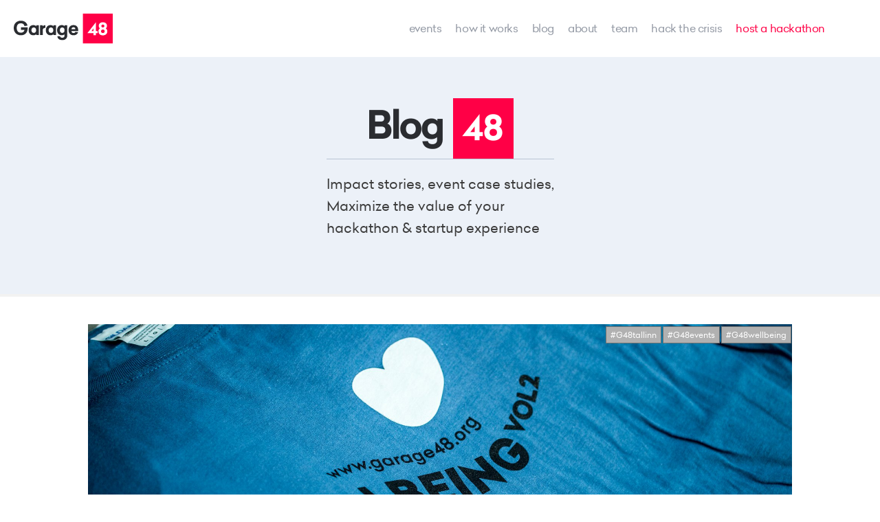

--- FILE ---
content_type: text/html; charset=utf-8
request_url: http://garage48.edicy.co/blog/tagged/G48wellbeing
body_size: 14831
content:
<!DOCTYPE html>


<html class="publicmode" lang="en" data-menu-main-state="closed">
<head>
  <!-- Google Tag Manager -->
	<script>(function(w,d,s,l,i){w[l]=w[l]||[];w[l].push({'gtm.start':
	new Date().getTime(),event:'gtm.js'});var f=d.getElementsByTagName(s)[0],
	j=d.createElement(s),dl=l!='dataLayer'?'&l='+l:'';j.async=true;j.src=
	'https://www.googletagmanager.com/gtm.js?id='+i+dl;f.parentNode.insertBefore(j,f);
    })(window,document,'script','dataLayer','GTM-W29NNPF');</script>
    <!-- End Google Tag Manager -->

  <meta http-equiv="Content-Type" content="text/html; charset=utf-8">
  <meta name="keywords" content="garage48, garage48 hub, hackathon, garage48 weekend, estonianmafia, incubator, startup accelerator, ragnar sass, jüri kaljundi, rain rannu, martin villig, priit salumaa, maarika susi, karin rand, jane muts, vitalfields, qminder, garage48 tallinn, garage48 tartu, garage48 riga, garage48 kiev">
  
    <meta name="description" content="">
  

  <link rel="icon" href="/favicon.ico" type="image/x-icon">
  <link rel="shortcut icon" href="/favicon.ico" type="image/ico">
  <link rel="shortcut icon" href="/favicon.ico" type="image/x-icon">
  <link rel="stylesheet" href="https://cdnjs.cloudflare.com/ajax/libs/tiny-slider/2.9.1/tiny-slider.css" integrity="sha256-6biQaot1QLisz9KkkcCCHWvW2My9SrU6VtqJBv8ChCM=" crossorigin="anonymous" />
  <link href='https://fonts.googleapis.com/css?family=Roboto:400,400i,700,700i|Raleway:400,400i,700,700i|Exo+2:800' rel='stylesheet' type='text/css'>

  

  <link href="/stylesheets/main.min.css?60" media="screen" rel="stylesheet" type="text/css" />
  

  
  
    
  

  <meta property="og:title" content="Blog">
  <meta property="og:type" content="website">
  <meta property="og:url" content="http://garage48.edicy.co/blog">
  <meta property="og:site_name" content="Garage48">
  
    
      
      <meta property="og:image" content="https://garage48.edicy.co/photos/parnakas%20picture_large.jpeg">
      <meta property="og:image:type" content="image/jpeg">
      <meta property="og:image:width" content="1280">
      <meta property="og:image:height" content="853">
    
    
  

<meta name="twitter:card" content="summary_large_image" />
<meta name="twitter:site" content="@garage48" />
<meta name="twitter:domain" content="http://garage48.edicy.co/blog" />
<meta name="twitter:title" content="Garage48" />

  <meta property="twitter:image" content="https://garage48.org/photos/og_card.png" />
  

<meta name="viewport" content="width=device-width, initial-scale=1.0">
<title>Blog | Garage48</title>
<meta name="facebook-domain-verification" content="h1m3q0xe7d7mt22jhxjwf23lwxjz67" />

</head>

<body>
  
  <div class="gr-site-container gr-blog-page gr21-blog-page">
    <svg xmlns="http://www.w3.org/2000/svg" class="icons" style="display: none;">
    <symbol id="icon-search" viewBox="0 0 20 20"><path d="M15.171,13.757C16.313,12.31,17,10.487,17,8.5C17,3.806,13.195,0,8.5,0C3.805,0,0,3.806,0,8.5S3.805,17,8.5,17 c1.987,0,3.81-0.687,5.257-1.829L18.586,20L20,18.586L15.171,13.757z M8.5,15C4.916,15,2,12.084,2,8.5S4.916,2,8.5,2 C12.084,2,15,4.916,15,8.5S12.084,15,8.5,15z"/></symbol>
    <symbol id="icon-facebook" viewBox="0 0 20 20"><path d="M17,2v3h-2c-0.552,0-1,0.447-1,1v2h3v3h-3v7h-3v-7H9V8h2V5.5C11,3.56,12.57,2,14.5,2H17z M18,0H2C0.895,0,0,0.895,0,2v16 c0,1.104,0.895,2,2,2h16c1.104,0,2-0.896,2-2V2C20,0.89,19.1,0,18,0z"/></symbol>
    <symbol id="icon-twitter" viewBox="0 0 20 20"><path d="M20.038,3.816c-0.736,0.327-1.526,0.547-2.356,0.646c0.847-0.508,1.497-1.312,1.804-2.271 c-0.793,0.47-1.671,0.812-2.605,0.996c-0.748-0.798-1.814-1.296-2.995-1.296c-2.266,0-4.103,1.837-4.103,4.103 c0,0.322,0.036,0.635,0.106,0.935C6.478,6.759,3.454,5.125,1.43,2.643C1.077,3.249,0.875,3.954,0.875,4.706 c0,1.423,0.724,2.679,1.825,3.415C2.028,8.1,1.395,7.916,0.842,7.608c0,0.017,0,0.034,0,0.052c0,1.988,1.415,3.646,3.292,4.023 c-0.344,0.094-0.707,0.145-1.081,0.145c-0.264,0-0.521-0.026-0.772-0.074c0.522,1.631,2.038,2.816,3.833,2.85 c-1.404,1.101-3.173,1.757-5.096,1.757c-0.332,0-0.658-0.02-0.979-0.058c1.816,1.164,3.973,1.844,6.29,1.844 c7.547,0,11.675-6.252,11.675-11.675c0-0.178-0.004-0.354-0.013-0.531C18.792,5.362,19.488,4.639,20.038,3.816z"/></symbol>
    <symbol id="icon-google" viewBox="0 0 20 20"><path d="M11.85,1.252H5.828c-2.52,0-4.728,2.193-4.728,4.391c0,2.368,1.753,4.351,4.168,4.351c0.005,0,0.009,0,0.014,0 c-0.059,0-0.089,0.172-0.089,0.391c0,0.395,0.109,0.858,0.332,0.858H5.287C2.422,11.243,0,13.152,0,15.355 c0,1.953,2.312,3.393,5.496,3.393c3.484,0,5.309-2.027,5.309-4.044c0-1.62-0.516-2.603-1.909-3.642 c-0.59-0.397-1.211-1.09-1.211-1.351c0-0.416,0.065-0.604,0.848-1.248c0.999-0.784,1.55-1.994,1.55-3.115 c0-1.099-0.354-1.6-0.95-2.849H9.86L11.85,1.252z M8.838,14.465c0.017,0.155,0.032,0.299,0.032,0.453 c0,1.596-1.136,2.408-3.374,2.408c-1.711,0-3.052-1.087-3.052-2.477c0-1.277,1.576-2.402,3.374-2.408 c0.427,0.029,0.81,0.093,1.137,0.188l0.363,0.256C8.135,13.462,8.675,13.844,8.838,14.465z M7.144,8.071 C6.858,8.404,6.486,8.745,6.021,8.745c-0.001,0-0.003,0-0.003,0c-1.149,0-2.278-1.57-2.484-3.157 C3.418,4.707,3.546,3.644,3.981,3.131c0.288-0.336,1.033-0.63,1.033-0.63h0.092c1.179,0,2.325,1.473,2.522,3.061 C7.744,6.454,7.583,7.556,7.144,8.071z"/><polygon points="17.503,3.75 17.503,1.252 15.005,1.252 15.005,3.75 12.508,3.75 12.508,6.248 15.005,6.248 15.005,8.745 17.503,8.745 17.503,6.248 20,6.248 20,3.75 "/></symbol>
    <symbol id="icon-youtube" viewBox="0 0 20 20"><path d="M8,14.57V5.43L14.002,10L8,14.57z M18,2.281c-0.6-0.202-4.301-0.406-8-0.406c-3.7,0-7.4,0.192-8,0.386 C0.44,2.789,0,6.345,0,10c0,3.645,0.44,7.212,2,7.729c0.6,0.205,4.3,0.396,8,0.396c3.699,0,7.4-0.189,8-0.396 c1.561-0.518,2-4.084,2-7.729C20,6.345,19.561,2.799,18,2.281z"/></symbol>
    <symbol id="icon-email" viewBox="0 0 20 20"><path d="M18,2H2C0.9,2,0.01,2.9,0.01,4L0,16c0,1.1,0.9,2,2,2h16c1.1,0,2-0.9,2-2V4C20,2.9,19.1,2,18,2z M18,6l-8,5L2,6V4l8,5l8-5V6z"/></symbol>
</svg>
    <nav class="gr-nav gr-site-l-pad gr-blog-nav">
  <div class="gr21-nav-container">
    <div class="gr21-nav-items">
    	<div class="gr-nav__logo gr-h-pad-medium-20">
    			<a href="/en"><img src="https://media.voog.com/0000/0036/7580/photos/garage48_logo-2.svg" height="63" alt="Garage48 ROCKS" title="Garage48 ROCKS"></a>
    	</div>
    	<ul class="gr-nav__menu">
    
    		
    			<li >
    				<a href="/events">events</a>
    			</li>
    		
    			<li >
    				<a href="/how-it-works">how it works</a>
    			</li>
    		
    			<li  class="active">
    				<a href="/blog">Blog</a>
    			</li>
    		
    			<li >
    				<a href="/about">about</a>
    			</li>
    		
    			<li >
    				<a href="/team">team</a>
    			</li>
    		
    			<li >
    				<a href="/hack-the-crisis">Hack the Crisis</a>
    			</li>
    		
    			<li class="gr-hack__nav">
    				<a href="/host-a-hackathon" target="_self">host a hackathon</a>
    			</li>
    	</ul>
    	<div class="gr-mobile-menu">
    		<ul class="gr-mobile__menu-nav"><button class="menu-btn mobile-menu-toggler" data-behavior="toggle-menu-main" data-sideclick="prevent">
    				<span class="menu-btn__inner">
    					<span class="menu-btn__stripes"></span>
    				</span>
    			</button>
    		</ul>
    	</div>
  	</div>
	</div>
</nav>
    <header class="gr-blog-header">
      <div class="gr-blog-header-content">
  		  <div class="gr21-blog-logo"></div>
        <div class="gr-blog-header-description">
          <div>
            


Impact stories, event case studies,<br>Maximize the value of your<br> hackathon &amp; startup experience&nbsp;
          </div>
        </div>
      </div>
    </header>
    <div class="gr-site-width gr-site-horizontal-pad-80" data-search-indexing-allowed="true">
      <div class="gr21-blog-tags">
        <a href="/blog/tagged/news" class="gr21-blog-tag">#news</a>
        <a href="/blog/tagged/impactstories" class="gr21-blog-tag">#impactstories</a>
        <div class="dropdown-tag">
  <a href="/blog/tagged/events" class="gr21-blog-tag">#events</a>
  <div class="dropdown">
  
     <div class="dropdown-section">
      <div class="dropdown-section-header">
        <span>Location</span><span class="expander">+</span>
      </div>
      <div class="dropdown-section-content">
        
        
          
        <a href="/blog/tagged/G48bucharest" >#G48bucharest</a>
        
        
          
        <a href="/blog/tagged/G48bishkek" >#G48bishkek</a>
        
        
          
        <a href="/blog/tagged/G48chisnau" >#G48chisnau</a>
        
        
          
        <a href="/blog/tagged/G48afganistan" >#G48afganistan</a>
        
        
          
        <a href="/blog/tagged/G48africa" >#G48africa</a>
        
        
          
        <a href="/blog/tagged/g48kabul" >#g48kabul</a>
        
        
          
        <a href="/blog/tagged/g48ukraine" >#g48ukraine</a>
        
        
          
        <a href="/blog/tagged/hackthecrisisafganistan" >#hackthecrisisafganistan</a>
        
        
          
        <a href="/blog/tagged/hackthecrisisindia" >#hackthecrisisindia</a>
        
        
          
        <a href="/blog/tagged/G48india" >#G48india</a>
        
        
          
        <a href="/blog/tagged/G48dnipro" >#G48dnipro</a>
        
        
          
        <a href="/blog/tagged/G48kaliningrad" >#G48kaliningrad</a>
        
        
          
        <a href="/blog/tagged/G48kampala" >#G48kampala</a>
        
        
          
        <a href="/blog/tagged/G48kharkiv" >#G48kharkiv</a>
        
        
          
        <a href="/blog/tagged/G48kiev" >#G48kiev</a>
        
        
          
        <a href="/blog/tagged/G48lviv" >#G48lviv</a>
        
        
          
        <a href="/blog/tagged/G48minsk" >#G48minsk</a>
        
        
          
        <a href="/blog/tagged/G48moscow" >#G48moscow</a>
        
        
          
        <a href="/blog/tagged/G48narva" >#G48narva</a>
        
        
          
        <a href="/blog/tagged/G48odessa" >#G48odessa</a>
        
        
          
        <a href="/blog/tagged/G48oman" >#G48oman</a>
        
        
          
        <a href="/blog/tagged/G48oslo" >#G48oslo</a>
        
        
          
        <a href="/blog/tagged/G48pärnu" >#G48pärnu</a>
        
        
          
        <a href="/blog/tagged/G48ramallah" >#G48ramallah</a>
        
        
          
        <a href="/blog/tagged/G48riga" >#G48riga</a>
        
        
          
        <a href="/blog/tagged/G48spacetech" >#G48spacetech</a>
        
        
          
        <a href="/blog/tagged/G48spain" >#G48spain</a>
        
        
          
        <a href="/blog/tagged/G48tallinn" >#G48tallinn</a>
        
        
          
        <a href="/blog/tagged/G48tartu" >#G48tartu</a>
        
        
          
        <a href="/blog/tagged/G48tashkent" >#G48tashkent</a>
        
        
          
        <a href="/blog/tagged/G48tbilisi" >#G48tbilisi</a>
        
        
          
        <a href="/blog/tagged/G48G48vilnius" >#G48G48vilnius</a>
        
        
          
        <a href="/blog/tagged/G48vitebsk" >#G48vitebsk</a>
        
        
          
        <a href="/blog/tagged/G48vormsi" >#G48vormsi</a>
        
        
          
        <a href="/blog/tagged/G48voru" >#G48voru</a>
        
        
          
        <a href="/blog/tagged/G48yerevan" >#G48yerevan</a>
        
      </div>
    </div>
  
     <div class="dropdown-section">
      <div class="dropdown-section-header">
        <span>Topic</span><span class="expander">+</span>
      </div>
      <div class="dropdown-section-content">
        
        
          
        <a href="/blog/tagged/digiriik" >#digiriik</a>
        
        
          
        <a href="/blog/tagged/G48ah" >#G48ah</a>
        
        
          
        <a href="/blog/tagged/G48rvr" >#G48rvr</a>
        
        
          
        <a href="/blog/tagged/data4healthyrecovery" >#data4healthyrecovery</a>
        
        
          
        <a href="/blog/tagged/COSMEEU" >#COSMEEU</a>
        
        
          
        <a href="/blog/tagged/G48circulareconomy" >#G48circulareconomy</a>
        
        
          
        <a href="/blog/tagged/G48cesis" >#G48cesis</a>
        
        
          
        <a href="/blog/tagged/g48bigopendata" >#g48bigopendata</a>
        
        
          
        <a href="/blog/tagged/G48cybersecurity" >#G48cybersecurity</a>
        
        
          
        <a href="/blog/tagged/G48defence" >#G48defence</a>
        
        
          
        <a href="/blog/tagged/G48design" >#G48design</a>
        
        
          
        <a href="/blog/tagged/G48digicon" >#G48digicon</a>
        
        
          
        <a href="/blog/tagged/G48digigov" >#G48digigov</a>
        
        
          
        <a href="/blog/tagged/G48digitaldevelopment" >#G48digitaldevelopment</a>
        
        
          
        <a href="/blog/tagged/G48rmt" >#G48rmt</a>
        
        
          
        <a href="/blog/tagged/G48gamehack" >#G48gamehack</a>
        
        
          
        <a href="/blog/tagged/G48edutech" >#G48edutech</a>
        
        
          
        <a href="/blog/tagged/G48empowher" >#G48empowher</a>
        
        
          
        <a href="/blog/tagged/G48ejustice" >#G48ejustice</a>
        
        
          
        <a href="/blog/tagged/G48ekspositsioonid" >#G48ekspositsioonid</a>
        
        
          
        <a href="/blog/tagged/G48EMT" >#G48EMT</a>
        
        
          
        <a href="/blog/tagged/Ggetvunked" >#Ggetvunked</a>
        
        
          
        <a href="/blog/tagged/G48greentech" >#G48greentech</a>
        
        
          
        <a href="/blog/tagged/G48innovation" >#G48innovation</a>
        
        
          
        <a href="/blog/tagged/G48IOT" >#G48IOT</a>
        
        
          
        <a href="/blog/tagged/G48medicine" >#G48medicine</a>
        
        
          
        <a href="/blog/tagged/G48mobile" >#G48mobile</a>
        
        
          
        <a href="/blog/tagged/G48mobility" >#G48mobility</a>
        
        
          
        <a href="/blog/tagged/G48music" >#G48music</a>
        
        
          
        <a href="/blog/tagged/G48openbanking" >#G48openbanking</a>
        
        
          
        <a href="/blog/tagged/G48Sharingeconomy" >#G48Sharingeconomy</a>
        
        
          
        <a href="/blog/tagged/G48software" >#G48software</a>
        
        
          
        <a href="/blog/tagged/G48spacetech" >#G48spacetech</a>
        
        
          
        <a href="/blog/tagged/G48spacialhack" >#G48spacialhack</a>
        
        
          
        <a href="/blog/tagged/G48tech4agriculture" >#G48tech4agriculture</a>
        
        
          
        <a href="/blog/tagged/G48tech4humanity" >#G48tech4humanity</a>
        
        
          
        <a href="/blog/tagged/G48TIP" >#G48TIP</a>
        
        
          
        <a href="/blog/tagged/G48tourism" >#G48tourism</a>
        
        
          
        <a href="/blog/tagged/G48train" >#G48train</a>
        
        
          
        <a href="/blog/tagged/G48ventspils" >#G48ventspils</a>
        
        
          
        <a href="/blog/tagged/G48visualhack" >#G48visualhack</a>
        
        
          
        <a href="/blog/tagged/G48wellbeing" class="current">#G48wellbeing</a>
        
        
          
        <a href="/blog/tagged/G48wood" >#G48wood</a>
        
        
          
        <a href="/blog/tagged/G48workability" >#G48workability</a>
        
        
          
        <a href="/blog/tagged/G48youth" >#G48youth</a>
        
        
          
        <a href="/blog/tagged/mygalileoapp" >#mygalileoapp</a>
        
        
          
        <a href="/blog/tagged/g48visualizingdata" >#g48visualizingdata</a>
        
        
          
        <a href="/blog/tagged/startupistan" >#startupistan</a>
        
        
          
        <a href="/blog/tagged/singlegetaway" >#singlegetaway</a>
        
        
          
        <a href="/blog/tagged/ G48culture" ># G48culture</a>
        
        
          
        <a href="/blog/tagged/G48food" >#G48food</a>
        
      </div>
    </div>
  
     <div class="dropdown-section">
      <div class="dropdown-section-header">
        <span>Type</span><span class="expander">+</span>
      </div>
      <div class="dropdown-section-content">
        
        
          
        <a href="/blog/tagged/basecamp" >#basecamp</a>
        
        
          
        <a href="/blog/tagged/IdeaGarage" >#IdeaGarage</a>
        
        
          
        <a href="/blog/tagged/SSC" >#SSC</a>
        
        
          
        <a href="/blog/tagged/g48makeathon" >#g48makeathon</a>
        
        
          
        <a href="/blog/tagged/hackathon" >#hackathon</a>
        
        
          
        <a href="/blog/tagged/masterclass" >#masterclass</a>
        
        
          
        <a href="/blog/tagged/acceleration" >#acceleration</a>
        
      </div>
    </div>
  
  </div>
</div>
        <a href="/blog/tagged/spotlight" class="gr21-blog-tag">#spotlight</a>
        <a href="/blog/tagged/G48talks" class="gr21-blog-tag">#G48talks</a>
        <a href="/blog/tagged/knowhow" class="gr21-blog-tag">#knowhow</a>
        <section class="gr21-search gr-search-section section1-bg">
  <div class="container">
    <div class="search-area">
        <div class="search-icon">
          <svg class="ico-search" xmlns="http://www.w3.org/2000/svg" viewBox="0 0 57 57"><path fill="currentColor" d="M54.553 47.568L42.467 35.48a22.937 22.937 0 0 0 3.652-12.42C46.12 10.324 35.794 0 23.06 0 10.323 0 0 10.325 0 23.06c0 12.736 10.324 23.06 23.06 23.06a22.94 22.94 0 0 0 12.42-3.652l12.087 12.086a4.923 4.923 0 0 0 3.493 1.448 4.92 4.92 0 0 0 3.493-1.448 4.936 4.936 0 0 0 0-6.986zM6.588 23.058c0-9.08 7.39-16.47 16.47-16.47 9.082 0 16.473 7.39 16.473 16.47 0 9.083-7.39 16.474-16.47 16.474-9.082 0-16.472-7.39-16.472-16.473z"/></svg>
        </div>
        <div class="search-box">
          <form class="js-search-form">
            <input type="text" class="search-input" id="support-search-input" placeholder="Search..."/>
          </form>
          <div class="gr-search-modal-contents"></div>
        </div>
    </div>
  </div>
</section>
        
      </div>
      
      
      
      <div class="gr-blog-body gr-t-pad-40 gr-b-pad-20">
        <div class="gr-blog-newest">
          
          
            
            
              




<article class="gr21-article-item">
  
  <div class="gr21-article-item-info">
    <a href="/blog/garage48-wellbeing-work-ability-vol2-brought-together-over-80-active-and-caring-citizens" style="display: block">
      <div class="gr21-article-item-image gr-lazy"  data-bg="url(//media.voog.com/0000/0036/7580/photos/wellbeing.jpg)"></div>
    </a>
    <div class="gr21-article-item-tags">
      
        
        <div class="gr21-article-item-tag">
          <a href="/blog/tagged/g48tallinn">#G48tallinn </a>
        </div>
        
      
        
        <div class="gr21-article-item-tag">
          <a href="/blog/tagged/g48events">#G48events </a>
        </div>
        
      
        
        <div class="gr21-article-item-tag">
          <a href="/blog/tagged/g48wellbeing">#G48wellbeing </a>
        </div>
        
      
    </div>
    <a href="/blog/garage48-wellbeing-work-ability-vol2-brought-together-over-80-active-and-caring-citizens" style="display: block">
      <div class="gr21-article-item-title">Garage48 Wellbeing Work Ability Vol2 brought together over 80 active and caring citizens</div>
    </a>
    
    <div class="gr21-article-item-author">
      
      <div class="author-name">marina</div> . <div class="post-time">08.05.2018</div>
    </div>
    
    <div class="gr21-article-item-excerpt">
      

The 24-hour Wellbeing vol2 in SEB Innovation Center in Tallinn had inspired and hopeful employers, amazing marketing gu...
    </div>
  </div>
  <a href="/blog/garage48-wellbeing-work-ability-vol2-brought-together-over-80-active-and-caring-citizens" class="gr21-article-link">Read more &#8594;</a>

</article>
            
          
            
            
              




<article class="gr21-article-item">
  
  <div class="gr21-article-item-info">
    <a href="/blog/heaolutalgud-vol-2-toovoime-toi-kokku-ule-80-aktiivse-ja-hooliva-kodaniku" style="display: block">
      <div class="gr21-article-item-image gr-lazy"  data-bg="url(//media.voog.com/0000/0036/7580/photos/imageedit_2_6045263990.jpg)"></div>
    </a>
    <div class="gr21-article-item-tags">
      
        
        <div class="gr21-article-item-tag">
          <a href="/blog/tagged/g48tallinn">#G48tallinn </a>
        </div>
        
      
        
        <div class="gr21-article-item-tag">
          <a href="/blog/tagged/g48events">#G48events </a>
        </div>
        
      
        
        <div class="gr21-article-item-tag">
          <a href="/blog/tagged/g48wellbeing">#G48wellbeing </a>
        </div>
        
      
    </div>
    <a href="/blog/heaolutalgud-vol-2-toovoime-toi-kokku-ule-80-aktiivse-ja-hooliva-kodaniku" style="display: block">
      <div class="gr21-article-item-title">Heaolutalgud vol 2/ Töövõime tõi kokku üle 80 aktiivse ja hooliva kodaniku</div>
    </a>
    
    <div class="gr21-article-item-author">
      
      <div class="author-name">linn</div> . <div class="post-time">07.05.2018</div>
    </div>
    
    <div class="gr21-article-item-excerpt">
      24 tundi kestnud heaolutalgud tõi SEB Innovatsioonikeskusesse kokku nii tööandjad, turundus-gurud, disainerid, arendajad,...
    </div>
  </div>
  <a href="/blog/heaolutalgud-vol-2-toovoime-toi-kokku-ule-80-aktiivse-ja-hooliva-kodaniku" class="gr21-article-link">Read more &#8594;</a>

</article>
            
          
            
            
              




<article class="gr21-article-item">
  
  <div class="gr21-article-item-info">
    <a href="/blog/the-world-was-made-better-at-idea-garage-estonian-wellbeing-2017" style="display: block">
      <div class="gr21-article-item-image gr-lazy"  data-bg="url(//media.voog.com/0000/0036/7580/photos/MPD_9094.jpg)"></div>
    </a>
    <div class="gr21-article-item-tags">
      
        
        <div class="gr21-article-item-tag">
          <a href="/blog/tagged/ideagarage">#IdeaGarage </a>
        </div>
        
      
        
        <div class="gr21-article-item-tag">
          <a href="/blog/tagged/g48tallinn">#G48tallinn </a>
        </div>
        
      
        
        <div class="gr21-article-item-tag">
          <a href="/blog/tagged/g48events">#G48events </a>
        </div>
        
      
    </div>
    <a href="/blog/the-world-was-made-better-at-idea-garage-estonian-wellbeing-2017" style="display: block">
      <div class="gr21-article-item-title">The world was made better at Idea Garage: Estonian Wellbeing 2017 !</div>
    </a>
    
    <div class="gr21-article-item-author">
      
      <div class="author-name">natalie</div> . <div class="post-time">09.09.2017</div>
    </div>
    
    <div class="gr21-article-item-excerpt">
      Around 80 people gathered in the first weekend of September at the SEB Innovation Centre in Tallinn and combined their kn...
    </div>
  </div>
  <a href="/blog/the-world-was-made-better-at-idea-garage-estonian-wellbeing-2017" class="gr21-article-link">Read more &#8594;</a>

</article>
            
          
            
        </div>
        <div class="gr-blog-suggested">
          <div class="gr-blog-suggested-title">
            Most popular
          </div>
          
          
            
            
            
            
          
            
            
            
            
          
            
            
            
            
              




<article class="gr21-article-item">
  
  <div class="gr21-article-item-info">
    <a href="/blog/15-years-of-garage48-back-to-our-roots" style="display: block">
      <div class="gr21-article-item-image gr-lazy"  data-bg="url(//media.voog.com/0000/0036/7580/photos/16Nov2025_212254_0R9A0755_photoby_rKooskora.jpg)"></div>
    </a>
    <div class="gr21-article-item-tags">
      
        
        <div class="gr21-article-item-tag">
          <a href="/blog/tagged/g48anniversaryhack15">#G48anniversaryhack15 </a>
        </div>
        
      
        
        <div class="gr21-article-item-tag">
          <a href="/blog/tagged/hackathon">#hackathon </a>
        </div>
        
      
        
        <div class="gr21-article-item-tag">
          <a href="/blog/tagged/community">#community </a>
        </div>
        
      
    </div>
    <a href="/blog/15-years-of-garage48-back-to-our-roots" style="display: block">
      <div class="gr21-article-item-title">Fifteen Years of Garage48: Back to Our Roots</div>
    </a>
    
    <div class="gr21-article-item-author">
      <div class="author-image" style="background-image: url('//media.voog.com/0000/0036/7580/photos/20190314-v1_T6A0521-Edit.jpg')"></div>
      <div class="author-name">mari hanikat</div> . <div class="post-time">29.11.2025</div>
    </div>
    
    <div class="gr21-article-item-excerpt">
      In November 2025, Garage48 celebrated its 15th anniversary by returning to its roots: an old-school, open-format hackatho...
    </div>
  </div>
  <a href="/blog/15-years-of-garage48-back-to-our-roots" class="gr21-article-link">Read more &#8594;</a>

</article>
              
            
          
            
            
            
            
          
            
            
            
            
          
            
            
            
            
          
            
            
            
            
          
            
            
            
            
          
            
            
            
            
          
            
            
            
            
          
            
            
            
            
          
            
            
            
            
          
            
            
            
            
          
            
            
            
            
          
            
            
            
            
          
            
            
            
            
          
            
            
            
            
          
            
            
            
            
          
            
            
            
            
          
            
            
            
            
          
            
            
            
            
          
            
            
            
            
          
            
            
            
            
          
            
            
            
            
          
            
            
            
            
          
            
            
            
            
          
            
            
            
            
          
            
            
            
            
          
            
            
            
            
          
            
            
            
            
          
            
            
            
            
          
            
            
            
            
          
            
            
            
            
          
            
            
            
            
          
            
            
            
            
          
            
            
            
            
          
            
            
            
            
          
            
            
            
            
          
            
            
            
            
          
            
            
            
            
          
            
            
            
            
          
            
            
            
            
          
            
            
            
            
          
            
            
            
            
              




<article class="gr21-article-item">
  
  <div class="gr21-article-item-info">
    <a href="/blog/eu-africa-the-journey-2021" style="display: block">
      <div class="gr21-article-item-image gr-lazy"  data-bg="url(//media.voog.com/0000/0036/7580/photos/DSC_3057_.jpeg)"></div>
    </a>
    <div class="gr21-article-item-tags">
      
        
        <div class="gr21-article-item-tag">
          <a href="/blog/tagged/euafricathejourney">#euafricathejourney </a>
        </div>
        
      
        
      
        
        <div class="gr21-article-item-tag">
          <a href="/blog/tagged/community">#community </a>
        </div>
        
      
    </div>
    <a href="/blog/eu-africa-the-journey-2021" style="display: block">
      <div class="gr21-article-item-title">EU: Africa The Journey brought together 2000 participants from 110 countries to hack the biggest socio-economic issues</div>
    </a>
    
    <div class="gr21-article-item-author">
      <div class="author-image" style="background-image: url('http://media.voog.com/0000/0036/7580/photos/jana%20saastamoinen.jpg')"></div>
      <div class="author-name">jana saastamoinen</div> . <div class="post-time">15.12.2021</div>
    </div>
    
    <div class="gr21-article-item-excerpt">
      Last weekend, on the 9-12 December the second edition of the EU: Africa The Journey conference and hackathon took place. ...
    </div>
  </div>
  <a href="/blog/eu-africa-the-journey-2021" class="gr21-article-link">Read more &#8594;</a>

</article>
              
            
          
            
             
        </div>
        <div class="gr-blog-more">
          
          
           
            
              




<article class="gr21-article-item">
  
  <div class="gr21-article-item-info">
    <a href="/blog/idea-garage-estonian-wellbeing-2017-kicked-off-with-great-energy" style="display: block">
      <div class="gr21-article-item-image gr-lazy"  data-bg="url(//media.voog.com/0000/0036/7580/photos/unnamed-13.jpg)"></div>
    </a>
    <div class="gr21-article-item-tags">
      
        
        <div class="gr21-article-item-tag">
          <a href="/blog/tagged/ideagarage">#IdeaGarage </a>
        </div>
        
      
        
        <div class="gr21-article-item-tag">
          <a href="/blog/tagged/g48tallinn">#G48tallinn </a>
        </div>
        
      
        
        <div class="gr21-article-item-tag">
          <a href="/blog/tagged/g48events">#G48events </a>
        </div>
        
      
    </div>
    <a href="/blog/idea-garage-estonian-wellbeing-2017-kicked-off-with-great-energy" style="display: block">
      <div class="gr21-article-item-title">Idea Garage: Estonian Wellbeing 2017 kicked off with great energy!</div>
    </a>
    
    <div class="gr21-article-item-author">
      
      <div class="author-name">natalie</div> . <div class="post-time">08.09.2017</div>
    </div>
    
    <div class="gr21-article-item-excerpt">
      One of the big aims of Garage48 is to make the world a better place. Encouraging participants to propose and validate new...
    </div>
  </div>
  <a href="/blog/idea-garage-estonian-wellbeing-2017-kicked-off-with-great-energy" class="gr21-article-link">Read more &#8594;</a>

</article>
            
          
        </div>
        <div class="gr-blog-more hidden">
          
          
        </div>
        <div class="gr-blog-button-container">
          <div class="gr-blog-button">I want more</div>
        </div>
      </div>
      
    </div>
    <!-- footer -->
  </div>
    <footer class="gr-footer">
  <div class="gr-footer__hackaton-cta-wrap gr-v-pad-40">
      <div class="gr-footer__hackaton-cta-content gr-b-pad-20">
        












<div style="text-align: center;"><span style="font-size: 32px;">Want to organize a hackathon?<br>Drop us a message.</span></div>













      </div>
      <div class="gr-footer__hackaton-cta-btn">
        
<a href="/host-a-hackathon" target="_self" class="gr-white-button"><span style="font-size: 16px;">&nbsp;MessagE</span></a>
      </div>
  </div>

  <div class="gr-footer__item_wrap gr-site-horizontal-pad-80 gr-v-pad-20">
    <div class="gr-footer__item">
      <div class="gr-footer__item-logo"></div>
      <div class="gr-footer__item-logo-content">
        








<p style="text-align: left;"></p><p style="text-align: left;"><span style="font-size: 14px;">Palo Alto Club</span><br></p><p style="text-align: left;"><span style="font-size: 14px;">10412&nbsp;</span><span style="font-size: 14px;">Tallinn, Estonia</span></p><a href="mailto:info@garage48.org" target="_self"><span style="font-size: 14px;">info@garage48.org</span></a>









      </div>
    </div>

    <div class="gr-footer__item">
      <ul class="gr-footer_menu">
        
          
            <li >
              <a href="/events">events</a>
            </li>
          
        
          
            <li >
              <a href="/how-it-works">how it works</a>
            </li>
          
        
          
            <li  class="active">
              <a href="/blog">Blog</a>
            </li>
          
        
          
            <li >
              <a href="/about">about</a>
            </li>
          
        
          
            <li >
              <a href="/team">team</a>
            </li>
          
        
          
            <li >
              <a href="/hack-the-crisis">Hack the Crisis</a>
            </li>
          
        
      </ul>
    </div>

    <div class="gr-footer__item hackathon">
      <a class="gr-modal-hackathon">Garage48 Hackathons</a>
      <a class="gr-modal-idea">Idea Garage</a>
      <a class="gr-modal-student">Corporate Hackathons</a>
      <a class="gr-modal-basecamp">Base Camp</a>
    </div>

    <div class="gr-footer__item">
      










<p style="text-align: left;"></p><p style="text-align: left;"><span id="attr-d8d5e1c1-c131-4d0c-afa9-6baecde1b23b"><span style="font-size: 14px;"><a href="/share-your-story" target="_blank">Share your story</a></span></span><br></p><p style="text-align: left;"><span style="font-size: 14px;"><a href="/privacy-policy" target="_blank">Privacy policy</a><br><a href="https://form.typeform.com/to/Vdl6vSy3" target="_self">Subscribe to our Newsletter</a></span></p><p></p>











    </div>

    <div class="gr-footer__item">
      






<p style="text-align: left;"><span id="attr-e377640b-4fd7-436c-bfea-56de16a7d97c"><span style="font-size: 14px;"><a href="https://www.facebook.com/Garage48" target="_blank">Facebook</a></span></span></p><p style="text-align: left;"><span id="attr-e377640b-4fd7-436c-bfea-56de16a7d97c"><span style="font-size: 14px;"><a href="https://www.instagram.com/garage48/" target="_blank">Instagram</a></span></span></p><p style="text-align: left;"><span id="attr-e377640b-4fd7-436c-bfea-56de16a7d97c"><span style="font-size: 14px;"><a href="https://www.linkedin.com/company/garage48-foundation/" target="_blank">LinkedIn</a></span></span><br></p><p style="text-align: left;"><span id="attr-e377640b-4fd7-436c-bfea-56de16a7d97c"><span style="font-size: 14px;"><a href="https://twitter.com/garage48" target="_blank">Twitter</a></span></span></p>







    </div>
  </div>
  <div class="gr-about-modal-wrap">
  <div class="gr-about-modal gr-pad-20">
    <div class="gr-modal-close"></div>
    








<p><b>A Garage48 Hackathon&nbsp;</b>is a 48-hour intense weekend marathon, where up to 150 participants gather in a big room and pitch about 20 to 30 ideas on stage, with the aim for turning those ideas into viable prototypes.&nbsp;<br><br></p><p>Our hackathons are shaped around diverse focus points varying from theme-based ones with IT skillset requirements,&nbsp;to <b>MAKE-ATHON</b> events where the main focus is on creating physical objects instead of IT-based prototypes (e.g. Wood, Hardware &amp; Arts series, Defence etc.).</p><p><br></p><u></u><a href="/host-a-hackathon" target="_blank" class="gr-grey-button-small">Host a hackathon!</a>





  </div>
  <div class="gr-about-modal gr-pad-20">
    <div class="gr-modal-close"></div>
    









          
        <p style="text-align: justify;"><b><span style="font-size: 18px;">Idea Garage</span></b><span style="font-size: 18px;"><b>&nbsp;is a 1-day event</b> where participants from different fields come together and pitch various ideas, form teams and build paper-prototypes in an accelerated format. The main aim is to spread basic awareness about the given topic and get an initial validation on ideas. The event gathers together anywhere from 20 to 100 participants and lasts a full day. It is similar to our regular hackathon format with shortened time scale and even more intense set-up.</span></p><br><span style="font-size: 18px;">It is the <b>perfect event to pilot-test your ideas</b> and lay the foundations of a viable business plan. <br><br></span><a href="/host-a-hackathon" target="_self" class="gr-grey-button-small">MESSAGE US&nbsp;</a>
  </div>
  <div class="gr-about-modal gr-pad-20">
    <div class="gr-modal-close"></div>
    

<p><span style="font-size: 14px;">Garage48 loves organizing corporate workshops, ideations, design sprints and hackathons. Why? Because we have witnessed so many great initiatives and changes&nbsp; actually implemented within the company and this is the greatest reward to us.&nbsp;</span><br><span style="font-size: 14px;">We have organized ideations, bootcamps, hackathons and acceleration programs for companies like Telia, Tele2, SEB, Nordic Investment Bank, Bolt, Johnson&amp;Johnson, Novo Nordisk, Janssen and Coca Cola to name a few.</span><br></p><br><span style="font-size: 14px;">Would you like to</span><br><span style="font-size: 14px;">- find solutions to the challenges that the company is facing and find cool new ideas to</span><br><span style="font-size: 14px;">implement</span><br><span style="font-size: 14px;">-&nbsp; kick-start the process of getting these changes implemented in real life as well, to give a</span><br><span style="font-size: 14px;">strong sense of ownership to its people&nbsp;</span><br><span style="font-size: 14px;">-&nbsp; promote an innovation mindset across the whole company</span><br><span style="font-size: 14px;">-&nbsp; have a good time and get to know each other better through building and coding</span><br><span style="font-size: 14px;">together</span><br><span style="font-size: 14px;">-&nbsp; grow innovation skills and teach practical innovation tools that can easily be applied into</span><br><span style="font-size: 14px;">everyday work and life</span><br><span style="font-size: 14px;">- enhance the collaboration between folks from different departments?</span><br><br><span style="font-size: 14px;">If any of the above is something that you are dwelling on, then drop us a quick message about your challenges and plans or book a short call to discuss it&nbsp; <u><b><a href="https://calendly.com/marihanikat/" target="_self">HERE</a></b></u></span><a href="https://calendly.com/marihanikat" target="_self"><b><br></b></a><br><div class="edy-texteditor-container image-container edy-positionable-container-center edy-positionable-container-maxwidth" contenteditable="false" unselectable="on" style="width: auto; max-width: 100%; text-align: left; display: block; float: none; overflow: hidden; position: relative;" data-image-id="20886432">
  <div class="edy-padding-resizer-wrapper" style="padding-bottom: 29.2558%; position: relative; overflow: hidden;">
      <picture style="position: absolute; display: block; max-width: none; width: auto; height: 100%; left: -0.1%; top: 0%;">
        <!--[if IE 9]><video style="display: none;"><![endif]-->
        <source sizes="100vw" srcset="//media.voog.com/0000/0036/7580/photos/Screenshot%202024-03-21%20at%2012.39.05.png 2338w, //media.voog.com/0000/0036/7580/photos/Screenshot%202024-03-21%20at%2012.39.05_huge.png 2048w, //media.voog.com/0000/0036/7580/photos/Screenshot%202024-03-21%20at%2012.39.05_large.png 1280w, //media.voog.com/0000/0036/7580/photos/Screenshot%202024-03-21%20at%2012.39.05_block.png 600w, //media.voog.com/0000/0036/7580/photos/Screenshot%202024-03-21%20at%2012.39.05_medium.png 150w">
        <!--[if IE 9]></video><![endif]-->
        <img src="//media.voog.com/0000/0036/7580/photos/Screenshot%202024-03-21%20at%2012.39.05_block.png" style="position: absolute; max-width: none; width: auto; height: 100%;">
      </picture>
    </div>
</div><a href="https://calendly.com/marihanikat" target="_self"><b><br><br></b></a>






  </div>
  <div class="gr-about-modal gr-pad-20">
    <div class="gr-modal-close"></div>
    









<p>BaseCamp is Garage48’s brand-new, exclusive hackathon format, built in cooperation with<b> <u><a href="http://superangel.io/" target="_blank">Superangel</a></u><a href="http://superangel.io/" target="_blank">,</a> </b>in order to help young, future unicorns and provide them with the necessary care, funding and advice through <b><a href="https://www.superangel.io/alpinehouse" target="_blank">Super Angel Alpine House Programme</a></b> - 12-month altitude training for startups.&nbsp;</p><p><br></p><a href="https://www.superangel.io/alpinehouse" target="_self" class="gr-grey-button-small">Learn more</a>







  </div>
</div>

</footer>

  <svg xmlns="http://www.w3.org/2000/svg" height="0">
    <defs>
        <filter id="filter-mentor">
            <feColorMatrix in="SourceGraphic" type="saturate" result="B" values="0"/>
            <feColorMatrix type="matrix" in="B" values="1 0 0 1 0 0 1 0 0 0 0 0 1 0 0 0 0 0 1 0"/>
        </filter>
        <filter id="filter-dark">
            <feColorMatrix result="A" in="SourceGraphic" type="matrix" values="0.3333 0.3333 0.3333 0 0 0.3333 0.3333 0.3333 0 0 0.3333 0.3333 0.3333 0 0 0 0 0 1 0"/>
            <feColorMatrix in="A" type="matrix" color-interpolation-filters="sRGB" values="0.7686 0 0 0 0 0 0.0862 0 0 0 0 0 0.1098 0 0 0 0 0 1 0 "/>
        </filter>
        <filter id="filter-contrast">
            <feColorMatrix in="SourceGraphic" type="matrix" values="0.3333 0.3333 0.3333 0 -0.1 0.3333 0.3333 0.3333 0 -0.1 0.3333 0.3333 0.3333 0 -0.1 0 0 0 1 0"/>
        </filter>
    </defs>
</svg>
  <div id="gr-mobile-menu" class="js-menu-lang-wrap" data-sideclick="prevent">
  <div class="navigation-menu">
    <ul>
      
        <li>
          <a href="/en">home</a>
        </li>
      

      
        
          <li class="menu-item ">
  <a href="/events">events</a>

  

  
</li>

        
      
        
          <li class="menu-item ">
  <a href="/how-it-works">how it works</a>

  

  
</li>

        
      
        
          <li class="menu-item  current-parent">
  <a class="selected current" href="/blog">Blog</a>

  

  
</li>

        
      
        
          <li class="menu-item ">
  <a href="/about">about</a>

  

  
</li>

        
      
        
          <li class="menu-item ">
  <a href="/team">team</a>

  

  
</li>

        
      
        
          <li class="menu-item ">
  <a href="/hack-the-crisis">Hack the Crisis</a>

  

  
</li>

        
      
      <li class="gr-hack__nav menu-item">
				<a href="/host-a-hackathon" target="_self">host a hackathon</a>
			</li>
    </ul>

    
  </div>
</div>

  <script src="https://cdn.jsdelivr.net/npm/intersection-observer@0.7.0/intersection-observer.js"></script>
<script src="https://cdn.jsdelivr.net/npm/vanilla-lazyload@12.4.0/dist/lazyload.min.js"></script>
<script src="https://code.jquery.com/jquery-2.2.4.min.js" integrity="sha256-BbhdlvQf/xTY9gja0Dq3HiwQF8LaCRTXxZKRutelT44=" crossorigin="anonymous"></script>
<script type="text/javascript" src="/javascripts/colorextract.js?v2"></script>
<script type="text/javascript" src="/javascripts/scripts-g19.js?v3"></script>
<script type="text/javascript" src="/javascripts/jquery.voogAjaxForm.js"></script>


  
<script type="text/javascript">
var _ews = _ews || {"_account":"A-367580-1","_tzo":"7200"};

(function() {
  var s = document.createElement('script'); s.type = 'text/javascript'; s.async = true;
  s.src = 'https://s.voog.com/_tr-v1.js';
  (
    document.getElementsByTagName('head')[0] ||
    document.getElementsByTagName('body')[0]
  ).appendChild(s);
})();
</script>
<!-- Global site tag (gtag.js) - Google Analytics -->
<script async src="https://www.googletagmanager.com/gtag/js?id=G-Z2HC114JZY"></script>
<script>
  window.dataLayer = window.dataLayer || [];
  function gtag(){dataLayer.push(arguments);}
  gtag('js', new Date());

  gtag('config', 'G-Z2HC114JZY');
</script>

<!-- Facebook Pixel Code -->
<script>
!function(f,b,e,v,n,t,s){if(f.fbq)return;n=f.fbq=function(){n.callMethod?
n.callMethod.apply(n,arguments):n.queue.push(arguments)};if(!f._fbq)f._fbq=n;
n.push=n;n.loaded=!0;n.version='2.0';n.queue=[];t=b.createElement(e);t.async=!0;
t.src=v;s=b.getElementsByTagName(e)[0];s.parentNode.insertBefore(t,s)}(window,
document,'script','https://connect.facebook.net/en_US/fbevents.js');
fbq('init', '355951331606904');
fbq('track', 'PageView');
</script>
<noscript><img height="1" width="1" style="display:none"
src="https://www.facebook.com/tr?id=355951331606904&ev=PageView&noscript=1"
/></noscript>
<!-- DO NOT MODIFY -->
<!-- End Facebook Pixel Code -->


<!-- Meta Pixel Code -->
<script>
!function(f,b,e,v,n,t,s)
{if(f.fbq)return;n=f.fbq=function(){n.callMethod?
n.callMethod.apply(n,arguments):n.queue.push(arguments)};
if(!f._fbq)f._fbq=n;n.push=n;n.loaded=!0;n.version='2.0';
n.queue=[];t=b.createElement(e);t.async=!0;
t.src=v;s=b.getElementsByTagName(e)[0];
s.parentNode.insertBefore(t,s)}(window, document,'script',
'https://connect.facebook.net/en_US/fbevents.js');
fbq('init', '1054124938650875');
fbq('track', 'PageView');
</script>
<noscript><img height="1" width="1" style="display:none"
src="https://www.facebook.com/tr?id=1054124938650875&ev=PageView&noscript=1"
/></noscript>
<!-- End Meta Pixel Code -->

<style>
    b {font-weight: bold !important;}
</style> 


<script>
  // Tweet window

  $(".share-twitter").click(function(e) {
    e.preventDefault();
    var href = $(e.target).attr('href');
    window.open(href, "tweet", "height=300,width=550,resizable=1")
  });

  //hide tag list block if no related articles
  if ($('.gr-blog-article-page .gr-news-list-featured .gr-article-item').size() == 0) {
    $('.gr-blog-article-page .gr-news-list-featured').closest('.gr-blog-article__content').css('width', '0');
    $('.gr-blog-article__content.gr-featured').css('width', '100%');
    $('.gr-blog-article-page .gr-news-list-featured').closest('.gr-blog-article__content').css('display', 'none');
  }

  $('.publicmode .gr-team__content-wrap').on('mouseenter', function(){
      $(this).find('.gr-team__email-wrap').css('display', 'block');
  });

  $('.publicmode .gr-team__content-wrap').on('mouseleave', function(){
    $(this).find('.gr-team__email-wrap').css('display', 'none');
  });

  /*$('.gr-all-menthor__button').click(function() {
    $('.gr-founder__block.unfeatured').toggleClass( "visible" )
  });*/
  //==========================================================================
  // Ajax form
  //==========================================================================

  $('.gr-form').voogAjaxForm()
  //==========================================================================
  // LazyLoad
  //==========================================================================
  LL = new LazyLoad({
    elements_selector: ".gr-lazy"
  });
  //==========================================================================
  // Event tabs
  //==========================================================================

  var firstTab = $(".gr-event-body__tabs li").first();
  var initialTab = firstTab.data("tab");
  firstTab.addClass("current");

  $(".gr-event-body").find("article." + initialTab).css("display","block");

  $(document).on("click",".gr-event-body__tabs li",function() {
      var $name = $(this).data("tab");
      $(this).addClass("current").siblings().removeClass("current");
      $(".gr-event-body").find("article." + $name).css("display","block").siblings("article").css("display","none")
  });

  //==========================================================================
  // How it works anchors
  //==========================================================================

  $("#how-it-works_anchor").click(function() {
    $(this).addClass("current").siblings().removeClass("current");
    $('html, body').animate({
      scrollTop: ($('#how-it-works').offset().top - $('.gr-nav').outerHeight(true))
    },500);
  });

  $("#after_anchor").click(function() {
    $(this).addClass("current").siblings().removeClass("current");
    $('html, body').animate({
      scrollTop: ($('#after').offset().top - $('.gr-nav').outerHeight(true))
    },500);
  });

  $("#stories_anchor").click(function() {
    $(this).addClass("current").siblings().removeClass("current");
    $('html, body').animate({
      scrollTop: ($('#stories').offset().top)
    },500);
  });

  //==========================================================================
  // Mentor Button
  //==========================================================================

  $(".gr-mentors__hidden-button").click(function() {
    $(".gr-founder__block .gr-mentor").removeClass("hidden");
    $(".gr-mentors__button-wrap").remove()
  });

  //==========================================================================
  // Stories Button
  //==========================================================================

  $(".gr-stories__hidden-button-wrap").click(function() {
    $(".gr-storie__unfeatured").toggleClass( "visible" );
    $(".gr-stories__hidden-button-wrap").remove();
  });

  //==========================================================================
  // Tabs current
  //==========================================================================

  $(".gr-team-page .gr-anchor-button").click(function() {
    $(this).addClass("current").siblings().removeClass("current");
  });

  $("#career.gr-anchor-button").click(function() {
    $(this).addClass("current").siblings().removeClass("current");
    $('.gr-team-wrap').removeClass("current");
    $('.gr-career-wrap').addClass("current");
    $('.gr-mentor-wrap').removeClass("current");
  });

  $("#mentor.gr-anchor-button").click(function() {
    $(this).addClass("current").siblings().removeClass("current");
    $('.gr-team-wrap').removeClass("current");
    $('.gr-career-wrap').removeClass("current");
    $('.gr-mentor-wrap').addClass("current");
  });

  $("#team.gr-anchor-button").click(function() {
    $(this).addClass("current").siblings().removeClass("current");
    $('.gr-team-wrap').addClass("current");
    $('.gr-career-wrap').removeClass("current");
    $('.gr-mentor-wrap').removeClass("current");
  });

  //==========================================================================
  // Hackathon modal
  //==========================================================================
  
  $('.gr-modal-hackathon').click(function() {
    $(".gr-about-modal:nth-child("+ 1 + ")").toggleClass( "visible" );
    $(".gr-about-modal-wrap").toggleClass( "visible" );
  });

  $('.gr-modal-idea').click(function() {
    $(".gr-about-modal:nth-child("+ 2 + ")").toggleClass( "visible" );
	  $(".gr-about-modal-wrap").toggleClass( "visible" );
  });

  $('.gr-modal-student').click(function() {
    $(".gr-about-modal:nth-child("+ 3 + ")").toggleClass( "visible" );
	  $(".gr-about-modal-wrap").toggleClass( "visible" );
  });

  $('.gr-modal-basecamp').click(function() {
    $(".gr-about-modal:nth-child("+ 4 + ")").toggleClass( "visible" );
	  $(".gr-about-modal-wrap").toggleClass( "visible" );
  });

  $(".gr-modal-close").click(function() {
    $(".gr-about-modal").removeClass( "visible" );
	  $(".gr-about-modal-wrap").removeClass( "visible" );
  });
  


  $(".gr-blog-article__image").click(function() {
  Edicy.trigger('edicy:openpicker', 'files');
  });
</script>



  
  <script>
    var load_more_counter = 0;
    $(function(){
    
      function renderArticle(article) {
        console.log(article);
        //have to format the time text
        var article_date = Date.parse(article.created_at);
        //truncate excerpt:
        var truncated = article.excerpt.replace(/<\/?[^>]+(>|$)/g, "").substring(0,124);
        //create text for tags
        //create text for author, including a check if image exists
        $.tmpl(markup, { "article" : article  }).appendTo("#SearchData");
      }
      
      function loadMore(counter) {
        $(".gr-blog-body").first().append("<div class='gr-blog-more hidden'></div>")
        $.get( "https://garage48.org/admin/api/articles", { page_id: 1774991, include_details: true, include_tags: true, page: counter, per_page: 6 } )
        .done(function( data ) {
          console.log(data);
          //data.forEach(element => renderArticle(element));
          load_more_counter += 1;
        });
      }
    
      if ($('.gr-blog-more.hidden').first().children().length == 0) {
        $('.gr-blog-button-container').first().remove();
      }
      $('.gr-blog-button').on('click', function(){
        $('.gr-blog-more.hidden').first().removeClass('hidden');
        //loadMore(load_more_counter)
      });
      $('.dropdown-tag').on('mouseenter', function(e){
        $(e.currentTarget).addClass('show');
      });
      $('.dropdown-tag').on('mouseleave', function(e){
        $(e.currentTarget).removeClass('show');
      });
      $('.dropdown-section-header .expander').on('click', function(e){
        var target = $(e.currentTarget);
        var content = target.closest('.dropdown-section').find('.dropdown-section-content');
        if(target.text() === "+"){
          target.text("-");
          content.addClass("show");
        } else {
          target.text("+");
          content.removeClass("show");
        }
      });
      
    });
  </script>
  
  

  <script src="//static.voog.com/libs/edicy-search/latest/edicy-search.js"></script>

  <script type="text/javascript">

    var search = new VoogSearch($('.js-search-form').get(0), {
      per_page: 15,
      lang: 'en',
      resultsContainer: $('.gr-search-modal-contents').get(0),
      sideclick: true,
      mobileModeWidth: 480
    });

    var setSearchMax = function() {
      var $bx = $('.gr-search-modal-contents'),
          $form = $('.js-search-form'),
          maxh = $(window).height() - $form.offset().top + $(window).scrollTop() - $form.height() - 100;
      $bx.css('max-height', maxh + 'px');
    }
    setSearchMax();
    $(window).on('resize', setSearchMax);

    var $div = $(".gr-search-modal-contents");

    var observer = new MutationObserver(function(mutations) {
      mutations.forEach(function(mutation) {
        if (mutation.attributeName === "class") {
          if ($('.search-results-active').val() != undefined ) {
            $('.js-search-form').addClass('open')
          } else {
            $('.js-search-form').removeClass('open')
          }
        }
      });
    });

    observer.observe($div[0], {
      attributes: true
    });

    $('.search-icon').on('click', function() {
      if ($('.js-search-form').is('.open')) {
        $('.search-input').val('').change();
        search.handleInputKeyUp(13);
      } else {
        search.submit();
      }
    });

  </script>


<script src="//static.voog.com/libs/picturefill/1.9.1/picturefill.min.js"></script>
</body>
</html>